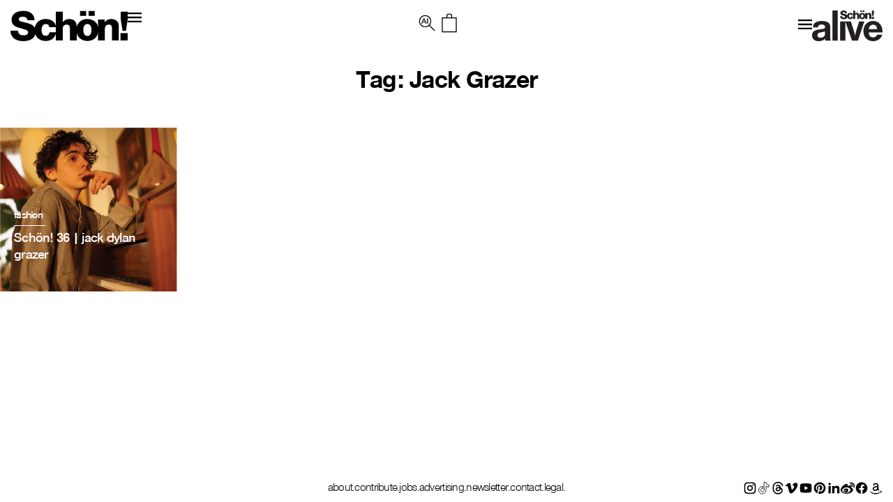

--- FILE ---
content_type: image/svg+xml
request_url: https://schonmagazine.com/wp-content/themes/SCHON/images/social/pinterest-fill.svg
body_size: 738
content:
<svg xmlns="http://www.w3.org/2000/svg" viewBox="0 0 24 24" fill="currentColor"><path d="M13.3717 2.09442C8.42512 1.41268 3.73383 4.48505 2.38064 9.29256C1.02745 14.1001 3.42711 19.1692 8.00271 21.1689C7.94264 20.4008 7.99735 19.628 8.16502 18.8761C8.34964 18.0374 9.46121 13.4132 9.46121 13.4132C9.23971 12.9173 9.12893 12.379 9.13659 11.8359C9.13659 10.3509 9.99353 9.24295 11.0597 9.24295C11.4472 9.23718 11.8181 9.40028 12.0758 9.68981C12.3335 9.97934 12.4526 10.3667 12.402 10.751C12.402 11.6512 11.8236 13.0131 11.5228 14.2903C11.4014 14.7656 11.5131 15.2703 11.8237 15.65C12.1343 16.0296 12.6069 16.2389 13.0967 16.2139C14.9944 16.2139 16.2675 13.7825 16.2675 10.9126C16.2675 8.71205 14.8098 7.0655 12.1243 7.0655C10.826 7.01531 9.56388 7.4996 8.63223 8.40543C7.70057 9.31126 7.18084 10.5595 7.19423 11.859C7.16563 12.5722 7.39566 13.2717 7.84194 13.8287C8.01361 13.9564 8.07985 14.1825 8.00425 14.3827C7.9581 14.5673 7.84194 15.0059 7.79578 15.1675C7.77632 15.278 7.70559 15.3728 7.60516 15.4228C7.50473 15.4729 7.38651 15.4724 7.28654 15.4214C5.9019 14.8674 5.24957 13.3439 5.24957 11.6051C5.24957 8.75822 7.63424 5.3497 12.4036 5.3497C16.1998 5.3497 18.723 8.1273 18.723 11.0972C18.723 15.0059 16.5468 17.9451 13.3298 17.9451C12.3526 17.9761 11.4273 17.5061 10.8759 16.6986C10.8759 16.6986 10.2974 19.0146 10.1835 19.4531C9.95101 20.2099 9.60779 20.9281 9.16505 21.5844C10.0877 21.8643 11.0471 22.0044 12.0113 22C14.6636 22.0017 17.2078 20.9484 19.0829 19.072C20.958 17.1957 22.0099 14.6504 22.0069 11.9975C22.004 7.00306 18.3183 2.77616 13.3717 2.09442Z"></path></svg>

--- FILE ---
content_type: application/javascript
request_url: https://schonmagazine.com/wp-content/plugins/add-search-to-menu/public/js/ivory-ajax-search.min.js?ver=5.5.12
body_size: 10546
content:
window.IVS_AJAX_JS_LOAD=function(){"use strict";jQuery(document).ready(function(e){var t,s=null,i="",a=-1,r=e(document.activeElement).closest("form");function l(s,r){r||(r=1);var l=e(s),o=l.val()||"",n=l.parents(".is-ajax-search"),c=n.attr("data-min-no-for-search")||"",h=n.attr("data-result-box-max-height")||"400",d=e(n).attr("data-form-id");if(e(".is-form-id-"+d+" .is-search-input").val(o),""===i||i!==o.trim()||a!==d)i=o.trim(),a=d;else if(1===r){e("#is-ajax-search-result-"+d).show();return}if(1===r&&n.addClass("processing"),o.length>=c){if(1===r){if(e("#is-ajax-search-result-"+d+", #is-ajax-search-details-"+d).hide(),n.hasClass("is-form-style-1")){var u=n.find(".is-search-submit").outerWidth()+5;n.find(".is-loader-image").css("right",u+"px")}n.find(".is-loader-image").show()}var p={action:"is_ajax_load_posts",page:r,security:IvoryAjaxVars.ajax_nonce},f=n.serialize()+"&"+e.param(p);0===n.find('input[name="id"]').length&&(f+="&id="+d),t&&4!==t.readystate&&t.abort(),t=e.ajax({url:IvoryAjaxVars.ajaxurl,data:f,type:"POST",success:function(t){if("undefined"!=typeof IvorySearchVars&&void 0!==IvorySearchVars.is_analytics_enabled){var s=e(t).find(".is-ajax-search-no-result").length?"Nothing Found":"Results Found";ivory_search_analytics(d,o,s)}if(n.find(".is-loader-image").hide(),n.removeClass("processing"),1===r){var i=n.offset(),a=n.innerHeight(),l=n.outerWidth();l=l<500?500:l,0===e("#is-ajax-search-result-"+d).length&&e("body").append('<div id="is-ajax-search-result-'+d+'" class="is-ajax-search-result"></div>'),e("#is-ajax-search-result-"+d).css({width:l-10+"px"});var c=e("#is-ajax-search-result-"+d).outerWidth(),u=e(window).width(),p=0;if(i.left+c>u&&(p=i.left+c-u),e("#is-ajax-search-result-"+d).css({top:i.top+a+"px",left:i.left-p+"px",width:l-10+"px"}),e("#is-ajax-search-result-"+d).show().html(t),0!==e("#is-ajax-search-details-"+d).length&&e("body > #is-ajax-search-details-"+d).remove(),0!==e("#is-ajax-search-result-"+d+" .is-ajax-search-details").length){e("body").append('<div id="is-ajax-search-details-'+d+'" class="is-ajax-search-details">'+e("#is-ajax-search-result-"+d+" .is-ajax-search-details").html()+"</div>"),e("#is-ajax-search-result-"+d+" .is-ajax-search-details").remove();var f=e("#is-ajax-search-details-"+d).outerWidth(),v=i.left+c;if(i.left+c+f>u+30){var x=i.left-(p+f);x>-30&&(v=x)}e("#is-ajax-search-details-"+d).css({top:i.top+a+"px",left:v+"px"})}}else e("#is-ajax-search-result-"+d+" .is-show-more-results").remove(),e("#is-ajax-search-result-"+d+" .is-ajax-search-posts").append(t),0!==e("#is-ajax-search-result-"+d+" .is-ajax-search-posts .is-show-more-results").length&&(e("#is-ajax-search-result-"+d).append(e("#is-ajax-search-result-"+d+" .is-ajax-search-posts .is-show-more-results")[0].outerHTML),e("#is-ajax-search-result-"+d+" .is-ajax-search-posts .is-show-more-results").remove()),e("#is-ajax-search-details-"+d+" .is-ajax-search-posts-details").append(e("#is-ajax-search-result-"+d+" .is-ajax-search-items .is-ajax-search-posts-details").html()),e("#is-ajax-search-result-"+d+" .is-ajax-search-items .is-ajax-search-details").remove();var g=o.trim().split(" ");if(0!=g.length&&e.isFunction(e.fn.is_highlight)){var m,b,y,$=[".is-ajax-search-result"],E=jQuery.support.opacity?"mark":"span";for(y in $)if(0!=(m=e($[y])).length){for(b in g)m.is_highlight(g[b],E,"is-highlight term-"+b),m.find("*").is_highlight(g[b],E,"is-highlight term-"+b);break}}e("#is-ajax-search-result-"+d+" .is-ajax-search-items, #is-ajax-search-details-"+d+" .is-ajax-search-items").css("max-height",h+"px"),e(".is-ajax-search-items").each(function(e,t){new SimpleBar(t)}),e(".is-ajax-search-result .is-ajax-search-post a").on("click",function(t){e("#is-popup-wrapper, .is-ajax-search-result, .is-ajax-search-details").fadeOut("slow")}),e(".is-ajax-woocommerce-actions .qty").on("change",function(){e(this).parent().next().find(".add_to_cart_button").attr("data-quantity",e(this).val())})},error:function(e,t,s){console.log(e.statusText),"abort"!==e.statusText&&console.log("AJAX request aborted")}})}else e("#is-ajax-search-result-"+d).hide(),n.removeClass("processing")}e("body").on("mouseover",".is-ajax-search-tags > div, .is-ajax-search-categories > div, .is-ajax-search-post.is-product",function(t){var s=e(window).outerWidth();if(parseInt(s)>=910){var i=e(this).attr("data-id")||"",a=e(t.target).closest(".is-ajax-search-result").attr("id").split(/[-]+/).pop(),r=e("#is-ajax-search-result-"+a).offset(),l=e(".is-form-id-"+a).attr("data-result-box-max-height")||"400";e("#is-ajax-search-details-"+a).css({top:r.top+"px"}),e("#is-ajax-search-details-"+a+" .is-ajax-search-items").css("height",l+"px"),e("#is-ajax-search-details-"+a+" .is-ajax-search-items > div").css("min-height",l+"px"),e(this).parents("div").hasClass("is-ajax-search-tags")&&e("#is-ajax-search-details-"+a+" .is-ajax-search-tags-details").length&&e("#is-ajax-search-details-"+a+' .is-ajax-search-tags-details > div[data-id="'+i+'"]').length?(e("#is-ajax-search-details-"+a+" .is-ajax-search-tags-details, #is-ajax-search-details-"+a).show(),e("#is-ajax-search-details-"+a+" .is-ajax-search-categories-details, #is-ajax-search-details-"+a+" .is-ajax-search-posts-details").hide(),e("#is-ajax-search-details-"+a+" .is-ajax-search-tags-details").find(" > div ").hide(),e("#is-ajax-search-details-"+a+" .is-ajax-search-tags-details").find(' > div[data-id="'+i+'"] ').show()):e(this).parents("div").hasClass("is-ajax-search-categories")&&e("#is-ajax-search-details-"+a+" .is-ajax-search-categories-details").length&&e("#is-ajax-search-details-"+a+' .is-ajax-search-categories-details > div[data-id="'+i+'"]').length?(e("#is-ajax-search-details-"+a+" .is-ajax-search-categories-details, #is-ajax-search-details-"+a).show(),e("#is-ajax-search-details-"+a+" .is-ajax-search-tags-details, #is-ajax-search-details-"+a+" .is-ajax-search-posts-details").hide(),e("#is-ajax-search-details-"+a+" .is-ajax-search-categories-details").find("> div ").hide(),e("#is-ajax-search-details-"+a+" .is-ajax-search-categories-details").find('> div[data-id="'+i+'"] ').show()):e(this).parents("div").hasClass("is-ajax-search-posts")&&(e("#is-ajax-search-details-"+a+" .is-ajax-search-tags-details, #is-ajax-search-details-"+a+" .is-ajax-search-categories-details").hide(),e("#is-ajax-search-details-"+a+" .is-ajax-search-posts-details").find("> div ").hide(),e("#is-ajax-search-details-"+a+" .is-ajax-search-posts-details, #is-ajax-search-details-"+a).show(),e("#is-ajax-search-details-"+a+" .is-ajax-search-posts-details").find('> div[data-id="'+i+'"] ').show())}}),e(".is-ajax-search .is-search-input").on("focusin, click",function(t){if(r=e(this).closest("form"),""!==e(this).val()&&0===e(t.target).closest("form.processing").length){var s=e(t.target).closest(".is-ajax-search").attr("data-form-id"),i=e(t.target).closest(".is-ajax-search").outerWidth();i=i<500?500:i,e("#is-ajax-search-result-"+s).css({width:i-10+"px"});var a=e(t.target).closest(".is-ajax-search").offset(),l=e(t.target).closest(".is-ajax-search").innerHeight(),o=e("#is-ajax-search-result-"+s).outerWidth(),n=e(window).width(),c=0;if(a.left+o>n&&(c=a.left+o-n),e("#is-ajax-search-result-"+s).css({top:a.top+l+"px",left:a.left-c+"px"}),e(".is-ajax-search-result, .is-ajax-search-details").hide(),e("#is-ajax-search-result-"+s).show(),0!==e("#is-ajax-search-details-"+s).length){var h=e("#is-ajax-search-details-"+s).outerWidth(),d=a.left+o;if(a.left+o+h>n+30){var u=a.left-(c+h);u>-30&&(d=u)}e("#is-ajax-search-details-"+s).css({top:a.top+l+"px",left:d+"px"})}}}),e("body").on("mousedown",function(t){0===t.button&&"s"!==e(t.target).attr("name")&&0===e(t.target).closest(".is-ajax-search-result").length&&0===e(t.target).closest(".is-ajax-search-details").length&&(e(".is-ajax-search-result, .is-ajax-search-details").hide(),r=!1)}),e(".is-disable-submit .is-search-submit").on("click",function(t){return e(this).parent().find(".is-search-input").trigger("keyup"),t.stopPropagation(),t.preventDefault(),!1}),e(document).on("click",".is-show-more-results",function(t){var s=e(t.target).closest(".is-ajax-search-result").attr("id").split(/[-]+/).pop();if(e(this).hasClass("redirect-tosr")){e(".is-form-id-"+s).submit();return}e(this).find(".is-show-more-results-text").hide(),e(this).find(".is-load-more-image").show();var i=e(".is-form-id-"+s+" .is-search-input"),a=e(this).attr("data-page")||"";l(i,a)}),e(window).on("resize scroll",function(){if(e(r).hasClass("is-ajax-search")&&""!==e(r).find(".is-search-input").val()){var t=e(r).attr("data-form-id");if(0!==e("#is-ajax-search-result-"+t).length){var s=e(r).offset(),i=e(r).innerHeight(),a=e("#is-ajax-search-result-"+t).outerWidth(),l=e(window).width(),o=0;if(s.left+a>l&&(o=s.left+a-l),e("#is-ajax-search-result-"+t).css({top:s.top+i+"px",left:s.left-o+"px"}),e("#is-ajax-search-result-"+t).show(),0!==e("#is-ajax-search-details-"+t).length){var n=e("#is-ajax-search-details-"+t).outerWidth(),c=s.left+a;if(s.left+a+n>l+30){var h=s.left-(o+n);h>-30&&(c=h)}e("#is-ajax-search-details-"+t).css({top:s.top+i+"px",left:c+"px"})}}}}),e(".is-ajax-search .is-search-input").on("paste",function(){e(this).trigger("keyup")}),e(".is-ajax-search").each(function(t,i){e(i).find(".is-search-input").on("keyup",function(t){if(r=e(this).closest("form"),32!==t.which){var i=this;window.clearTimeout(s),s=window.setTimeout(function(){s=null,l(i)},500)}if(13===t.which)return t.stopPropagation(),t.preventDefault(),!1})}),e("form.is-ajax-search.is-disable-submit").on("submit",function(t){if(!e(".is-show-more-results.redirect-tosr").length)return t.stopPropagation(),t.preventDefault(),!1})})},IVS_AJAX_JS_LOAD();var SimpleBar=function(){"use strict";var e=function(t,s){return(e=Object.setPrototypeOf||({__proto__:[]})instanceof Array&&function(e,t){e.__proto__=t}||function(e,t){for(var s in t)Object.prototype.hasOwnProperty.call(t,s)&&(e[s]=t[s])})(t,s)};function t(e){var t=typeof e;return null!=e&&("object"==t||"function"==t)}var s="object"==typeof global&&global&&global.Object===Object&&global,i="object"==typeof self&&self&&self.Object===Object&&self,a=s||i||Function("return this")(),r=function(){return a.Date.now()},l=/\s/,o=/^\s+/,n=a.Symbol,c=Object.prototype,h=c.hasOwnProperty,d=c.toString,u=n?n.toStringTag:void 0,p=Object.prototype.toString,f=n?n.toStringTag:void 0,v=/^[-+]0x[0-9a-f]+$/i,x=/^0b[01]+$/i,g=/^0o[0-7]+$/i,m=parseInt;function b(e){if("number"==typeof e)return e;if("symbol"==typeof(s=e)||null!=(i=s)&&"object"==typeof i&&"[object Symbol]"==(null==(a=s)?void 0===a?"[object Undefined]":"[object Null]":f&&f in Object(a)?function(e){var t=h.call(e,u),s=e[u];try{e[u]=void 0;var i=!0}catch(a){}var r=d.call(e);return i&&(t?e[u]=s:delete e[u]),r}(a):(r=a,p.call(r))))return NaN;if(t(e)){var s,i,a,r,n,c="function"==typeof e.valueOf?e.valueOf():e;e=t(c)?c+"":c}if("string"!=typeof e)return 0===e?e:+e;e=(n=e)?n.slice(0,function(e){for(var t=e.length;t--&&l.test(e.charAt(t)););return t}(n)+1).replace(o,""):n;var b=x.test(e);return b||g.test(e)?m(e.slice(2),b?2:8):v.test(e)?NaN:+e}var y=Math.max,$=Math.min;function E(e,s,i){var a,l,o,n,c,h,d=0,u=!1,p=!1,f=!0;if("function"!=typeof e)throw TypeError("Expected a function");function v(t){var s=a,i=l;return a=l=void 0,d=t,n=e.apply(i,s)}function x(e){var t=e-h;return void 0===h||t>=s||t<0||p&&e-d>=o}function g(){var e,t,i=r();if(x(i))return m(i);c=setTimeout(g,(t=s-((e=i)-h),p?$(t,o-(e-d)):t))}function m(e){return c=void 0,f&&a?v(e):(a=l=void 0,n)}function E(){var e,t=r(),i=x(t);if(a=arguments,l=this,h=t,i){if(void 0===c)return d=e=h,c=setTimeout(g,s),u?v(e):n;if(p)return clearTimeout(c),c=setTimeout(g,s),v(h)}return void 0===c&&(c=setTimeout(g,s)),n}return s=b(s)||0,t(i)&&(u=!!i.leading,o=(p="maxWait"in i)?y(b(i.maxWait)||0,s):o,f="trailing"in i?!!i.trailing:f),E.cancel=function(){void 0!==c&&clearTimeout(c),d=0,a=h=l=c=void 0},E.flush=function(){return void 0===c?n:m(r())},E}var j=function(){return(j=Object.assign||function(e){for(var t,s=1,i=arguments.length;s<i;s++)for(var a in t=arguments[s])Object.prototype.hasOwnProperty.call(t,a)&&(e[a]=t[a]);return e}).apply(this,arguments)};function w(e){return e&&e.ownerDocument&&e.ownerDocument.defaultView?e.ownerDocument.defaultView:window}function S(e){return e&&e.ownerDocument?e.ownerDocument:document}var O=function(e){return Array.prototype.reduce.call(e,function(e,t){var s=t.name.match(/data-simplebar-(.+)/);if(s){var i=s[1].replace(/\W+(.)/g,function(e,t){return t.toUpperCase()});switch(t.value){case"true":case void 0:e[i]=!0;break;case"false":e[i]=!1;break;default:e[i]=t.value}}return e},{})};function A(e,t){var s;e&&(s=e.classList).add.apply(s,t.split(" "))}function k(e,t){e&&t.split(" ").forEach(function(t){e.classList.remove(t)})}function W(e){return".".concat(e.split(" ").join("."))}var M=!("undefined"==typeof window||!window.document||!window.document.createElement),N=Object.freeze({__proto__:null,addClasses:A,canUseDOM:M,classNamesToQuery:W,getElementDocument:S,getElementWindow:w,getOptions:O,removeClasses:k}),C=null,L=null;function z(){if(null===C){if("undefined"==typeof document)return C=0;var e=document.body,t=document.createElement("div");t.classList.add("simplebar-hide-scrollbar"),e.appendChild(t);var s=t.getBoundingClientRect().right;e.removeChild(t),C=s}return C}M&&window.addEventListener("resize",function(){L!==window.devicePixelRatio&&(L=window.devicePixelRatio,C=null)});var _=w,D=S,T=O,R=A,V=k,H=W,P=function(){function e(s,i){void 0===i&&(i={});var a=this;if(this.removePreventClickId=null,this.minScrollbarWidth=20,this.stopScrollDelay=175,this.isScrolling=!1,this.isMouseEntering=!1,this.isDragging=!1,this.scrollXTicking=!1,this.scrollYTicking=!1,this.wrapperEl=null,this.contentWrapperEl=null,this.contentEl=null,this.offsetEl=null,this.maskEl=null,this.placeholderEl=null,this.heightAutoObserverWrapperEl=null,this.heightAutoObserverEl=null,this.rtlHelpers=null,this.scrollbarWidth=0,this.resizeObserver=null,this.mutationObserver=null,this.elStyles=null,this.isRtl=null,this.mouseX=0,this.mouseY=0,this.onMouseMove=function(){},this.onWindowResize=function(){},this.onStopScrolling=function(){},this.onMouseEntered=function(){},this.onScroll=function(){var e=_(a.el);a.scrollXTicking||(e.requestAnimationFrame(a.scrollX),a.scrollXTicking=!0),a.scrollYTicking||(e.requestAnimationFrame(a.scrollY),a.scrollYTicking=!0),a.isScrolling||(a.isScrolling=!0,R(a.el,a.classNames.scrolling)),a.showScrollbar("x"),a.showScrollbar("y"),a.onStopScrolling()},this.scrollX=function(){a.axis.x.isOverflowing&&a.positionScrollbar("x"),a.scrollXTicking=!1},this.scrollY=function(){a.axis.y.isOverflowing&&a.positionScrollbar("y"),a.scrollYTicking=!1},this._onStopScrolling=function(){V(a.el,a.classNames.scrolling),a.options.autoHide&&(a.hideScrollbar("x"),a.hideScrollbar("y")),a.isScrolling=!1},this.onMouseEnter=function(){a.isMouseEntering||(R(a.el,a.classNames.mouseEntered),a.showScrollbar("x"),a.showScrollbar("y"),a.isMouseEntering=!0),a.onMouseEntered()},this._onMouseEntered=function(){V(a.el,a.classNames.mouseEntered),a.options.autoHide&&(a.hideScrollbar("x"),a.hideScrollbar("y")),a.isMouseEntering=!1},this._onMouseMove=function(e){a.mouseX=e.clientX,a.mouseY=e.clientY,(a.axis.x.isOverflowing||a.axis.x.forceVisible)&&a.onMouseMoveForAxis("x"),(a.axis.y.isOverflowing||a.axis.y.forceVisible)&&a.onMouseMoveForAxis("y")},this.onMouseLeave=function(){a.onMouseMove.cancel(),(a.axis.x.isOverflowing||a.axis.x.forceVisible)&&a.onMouseLeaveForAxis("x"),(a.axis.y.isOverflowing||a.axis.y.forceVisible)&&a.onMouseLeaveForAxis("y"),a.mouseX=-1,a.mouseY=-1},this._onWindowResize=function(){a.scrollbarWidth=a.getScrollbarWidth(),a.hideNativeScrollbar()},this.onPointerEvent=function(e){var t,s;a.axis.x.track.el&&a.axis.y.track.el&&a.axis.x.scrollbar.el&&a.axis.y.scrollbar.el&&(a.axis.x.track.rect=a.axis.x.track.el.getBoundingClientRect(),a.axis.y.track.rect=a.axis.y.track.el.getBoundingClientRect(),(a.axis.x.isOverflowing||a.axis.x.forceVisible)&&(t=a.isWithinBounds(a.axis.x.track.rect)),(a.axis.y.isOverflowing||a.axis.y.forceVisible)&&(s=a.isWithinBounds(a.axis.y.track.rect)),(t||s)&&(e.stopPropagation(),"pointerdown"===e.type&&"touch"!==e.pointerType&&(t&&(a.axis.x.scrollbar.rect=a.axis.x.scrollbar.el.getBoundingClientRect(),a.isWithinBounds(a.axis.x.scrollbar.rect)?a.onDragStart(e,"x"):a.onTrackClick(e,"x")),s&&(a.axis.y.scrollbar.rect=a.axis.y.scrollbar.el.getBoundingClientRect(),a.isWithinBounds(a.axis.y.scrollbar.rect)?a.onDragStart(e,"y"):a.onTrackClick(e,"y")))))},this.drag=function(t){var s,i,r,l,o,n,c,h,d,u,p;if(a.draggedAxis&&a.contentWrapperEl){var f=a.axis[a.draggedAxis].track,v=null!==(i=null===(s=f.rect)||void 0===s?void 0:s[a.axis[a.draggedAxis].sizeAttr])&&void 0!==i?i:0,x=a.axis[a.draggedAxis].scrollbar,g=null!==(l=null===(r=a.contentWrapperEl)||void 0===r?void 0:r[a.axis[a.draggedAxis].scrollSizeAttr])&&void 0!==l?l:0,m=parseInt(null!==(n=null===(o=a.elStyles)||void 0===o?void 0:o[a.axis[a.draggedAxis].sizeAttr])&&void 0!==n?n:"0px",10);t.preventDefault(),t.stopPropagation();var b=("y"===a.draggedAxis?t.pageY:t.pageX)-(null!==(h=null===(c=f.rect)||void 0===c?void 0:c[a.axis[a.draggedAxis].offsetAttr])&&void 0!==h?h:0)-a.axis[a.draggedAxis].dragOffset,y=(b="x"===a.draggedAxis&&a.isRtl?(null!==(u=null===(d=f.rect)||void 0===d?void 0:d[a.axis[a.draggedAxis].sizeAttr])&&void 0!==u?u:0)-x.size-b:b)/(v-x.size)*(g-m);"x"===a.draggedAxis&&a.isRtl&&(y=(null===(p=e.getRtlHelpers())||void 0===p?void 0:p.isScrollingToNegative)?-y:y),a.contentWrapperEl[a.axis[a.draggedAxis].scrollOffsetAttr]=y}},this.onEndDrag=function(e){a.isDragging=!1;var t=D(a.el),s=_(a.el);e.preventDefault(),e.stopPropagation(),V(a.el,a.classNames.dragging),a.onStopScrolling(),t.removeEventListener("mousemove",a.drag,!0),t.removeEventListener("mouseup",a.onEndDrag,!0),a.removePreventClickId=s.setTimeout(function(){t.removeEventListener("click",a.preventClick,!0),t.removeEventListener("dblclick",a.preventClick,!0),a.removePreventClickId=null})},this.preventClick=function(e){e.preventDefault(),e.stopPropagation()},this.el=s,this.options=j(j({},e.defaultOptions),i),this.classNames=j(j({},e.defaultOptions.classNames),i.classNames),this.axis={x:{scrollOffsetAttr:"scrollLeft",sizeAttr:"width",scrollSizeAttr:"scrollWidth",offsetSizeAttr:"offsetWidth",offsetAttr:"left",overflowAttr:"overflowX",dragOffset:0,isOverflowing:!0,forceVisible:!1,track:{size:null,el:null,rect:null,isVisible:!1},scrollbar:{size:null,el:null,rect:null,isVisible:!1}},y:{scrollOffsetAttr:"scrollTop",sizeAttr:"height",scrollSizeAttr:"scrollHeight",offsetSizeAttr:"offsetHeight",offsetAttr:"top",overflowAttr:"overflowY",dragOffset:0,isOverflowing:!0,forceVisible:!1,track:{size:null,el:null,rect:null,isVisible:!1},scrollbar:{size:null,el:null,rect:null,isVisible:!1}}},"object"!=typeof this.el||!this.el.nodeName)throw Error("Argument passed to SimpleBar must be an HTML element instead of ".concat(this.el));this.onMouseMove=function(e,s,i){var a=!0,r=!0;if("function"!=typeof e)throw TypeError("Expected a function");return t(i)&&(a="leading"in i?!!i.leading:a,r="trailing"in i?!!i.trailing:r),E(e,s,{leading:a,maxWait:s,trailing:r})}(this._onMouseMove,64),this.onWindowResize=E(this._onWindowResize,64,{leading:!0}),this.onStopScrolling=E(this._onStopScrolling,this.stopScrollDelay),this.onMouseEntered=E(this._onMouseEntered,this.stopScrollDelay),this.init()}return e.getRtlHelpers=function(){if(e.rtlHelpers)return e.rtlHelpers;var t=document.createElement("div");t.innerHTML='<div class="simplebar-dummy-scrollbar-size"><div></div></div>';var s=t.firstElementChild,i=null==s?void 0:s.firstElementChild;if(!i)return null;document.body.appendChild(s),s.scrollLeft=0;var a=e.getOffset(s),r=e.getOffset(i);s.scrollLeft=-999;var l=e.getOffset(i);return document.body.removeChild(s),e.rtlHelpers={isScrollOriginAtZero:a.left!==r.left,isScrollingToNegative:r.left!==l.left},e.rtlHelpers},e.prototype.getScrollbarWidth=function(){try{return this.contentWrapperEl&&"none"===getComputedStyle(this.contentWrapperEl,"::-webkit-scrollbar").display||"scrollbarWidth"in document.documentElement.style||"-ms-overflow-style"in document.documentElement.style?0:z()}catch(e){return z()}},e.getOffset=function(e){var t=e.getBoundingClientRect(),s=D(e),i=_(e);return{top:t.top+(i.pageYOffset||s.documentElement.scrollTop),left:t.left+(i.pageXOffset||s.documentElement.scrollLeft)}},e.prototype.init=function(){M&&(this.initDOM(),this.rtlHelpers=e.getRtlHelpers(),this.scrollbarWidth=this.getScrollbarWidth(),this.recalculate(),this.initListeners())},e.prototype.initDOM=function(){var e,t;this.wrapperEl=this.el.querySelector(H(this.classNames.wrapper)),this.contentWrapperEl=this.options.scrollableNode||this.el.querySelector(H(this.classNames.contentWrapper)),this.contentEl=this.options.contentNode||this.el.querySelector(H(this.classNames.contentEl)),this.offsetEl=this.el.querySelector(H(this.classNames.offset)),this.maskEl=this.el.querySelector(H(this.classNames.mask)),this.placeholderEl=this.findChild(this.wrapperEl,H(this.classNames.placeholder)),this.heightAutoObserverWrapperEl=this.el.querySelector(H(this.classNames.heightAutoObserverWrapperEl)),this.heightAutoObserverEl=this.el.querySelector(H(this.classNames.heightAutoObserverEl)),this.axis.x.track.el=this.findChild(this.el,"".concat(H(this.classNames.track)).concat(H(this.classNames.horizontal))),this.axis.y.track.el=this.findChild(this.el,"".concat(H(this.classNames.track)).concat(H(this.classNames.vertical))),this.axis.x.scrollbar.el=(null===(e=this.axis.x.track.el)||void 0===e?void 0:e.querySelector(H(this.classNames.scrollbar)))||null,this.axis.y.scrollbar.el=(null===(t=this.axis.y.track.el)||void 0===t?void 0:t.querySelector(H(this.classNames.scrollbar)))||null,this.options.autoHide||(R(this.axis.x.scrollbar.el,this.classNames.visible),R(this.axis.y.scrollbar.el,this.classNames.visible))},e.prototype.initListeners=function(){var e,t=this,s=_(this.el);if(this.el.addEventListener("mouseenter",this.onMouseEnter),this.el.addEventListener("pointerdown",this.onPointerEvent,!0),this.el.addEventListener("mousemove",this.onMouseMove),this.el.addEventListener("mouseleave",this.onMouseLeave),null===(e=this.contentWrapperEl)||void 0===e||e.addEventListener("scroll",this.onScroll),s.addEventListener("resize",this.onWindowResize),this.contentEl){if(window.ResizeObserver){var i=!1,a=s.ResizeObserver||ResizeObserver;this.resizeObserver=new a(function(){i&&s.requestAnimationFrame(function(){t.recalculate()})}),this.resizeObserver.observe(this.el),this.resizeObserver.observe(this.contentEl),s.requestAnimationFrame(function(){i=!0})}this.mutationObserver=new s.MutationObserver(function(){s.requestAnimationFrame(function(){t.recalculate()})}),this.mutationObserver.observe(this.contentEl,{childList:!0,subtree:!0,characterData:!0})}},e.prototype.recalculate=function(){if(this.heightAutoObserverEl&&this.contentEl&&this.contentWrapperEl&&this.wrapperEl&&this.placeholderEl){var e=_(this.el);this.elStyles=e.getComputedStyle(this.el),this.isRtl="rtl"===this.elStyles.direction;var t=this.contentEl.offsetWidth,s=this.heightAutoObserverEl.offsetHeight<=1,i=this.heightAutoObserverEl.offsetWidth<=1||t>0,a=this.contentWrapperEl.offsetWidth,r=this.elStyles.overflowX,l=this.elStyles.overflowY;this.contentEl.style.padding="".concat(this.elStyles.paddingTop," ").concat(this.elStyles.paddingRight," ").concat(this.elStyles.paddingBottom," ").concat(this.elStyles.paddingLeft),this.wrapperEl.style.margin="-".concat(this.elStyles.paddingTop," -").concat(this.elStyles.paddingRight," -").concat(this.elStyles.paddingBottom," -").concat(this.elStyles.paddingLeft);var o=this.contentEl.scrollHeight,n=this.contentEl.scrollWidth;this.contentWrapperEl.style.height=s?"auto":"100%",this.placeholderEl.style.width=i?"".concat(t||n,"px"):"auto",this.placeholderEl.style.height="".concat(o,"px");var c=this.contentWrapperEl.offsetHeight;this.axis.x.isOverflowing=0!==t&&n>t,this.axis.y.isOverflowing=o>c,this.axis.x.isOverflowing="hidden"!==r&&this.axis.x.isOverflowing,this.axis.y.isOverflowing="hidden"!==l&&this.axis.y.isOverflowing,this.axis.x.forceVisible="x"===this.options.forceVisible||!0===this.options.forceVisible,this.axis.y.forceVisible="y"===this.options.forceVisible||!0===this.options.forceVisible,this.hideNativeScrollbar();var h=this.axis.x.isOverflowing?this.scrollbarWidth:0,d=this.axis.y.isOverflowing?this.scrollbarWidth:0;this.axis.x.isOverflowing=this.axis.x.isOverflowing&&n>a-d,this.axis.y.isOverflowing=this.axis.y.isOverflowing&&o>c-h,this.axis.x.scrollbar.size=this.getScrollbarSize("x"),this.axis.y.scrollbar.size=this.getScrollbarSize("y"),this.axis.x.scrollbar.el&&(this.axis.x.scrollbar.el.style.width="".concat(this.axis.x.scrollbar.size,"px")),this.axis.y.scrollbar.el&&(this.axis.y.scrollbar.el.style.height="".concat(this.axis.y.scrollbar.size,"px")),this.positionScrollbar("x"),this.positionScrollbar("y"),this.toggleTrackVisibility("x"),this.toggleTrackVisibility("y")}},e.prototype.getScrollbarSize=function(e){if(void 0===e&&(e="y"),!this.axis[e].isOverflowing||!this.contentEl)return 0;var t,s,i,a=this.contentEl[this.axis[e].scrollSizeAttr],r=null!==(s=null===(t=this.axis[e].track.el)||void 0===t?void 0:t[this.axis[e].offsetSizeAttr])&&void 0!==s?s:0;return i=Math.max(~~(r/a*r),this.options.scrollbarMinSize),this.options.scrollbarMaxSize&&(i=Math.min(i,this.options.scrollbarMaxSize)),i},e.prototype.positionScrollbar=function(t){void 0===t&&(t="y");var s,i,a,r=this.axis[t].scrollbar;if(this.axis[t].isOverflowing&&this.contentWrapperEl&&r.el&&this.elStyles){var l=this.contentWrapperEl[this.axis[t].scrollSizeAttr],o=(null===(s=this.axis[t].track.el)||void 0===s?void 0:s[this.axis[t].offsetSizeAttr])||0,n=parseInt(this.elStyles[this.axis[t].sizeAttr],10),c=this.contentWrapperEl[this.axis[t].scrollOffsetAttr];c="x"===t&&this.isRtl&&(null===(i=e.getRtlHelpers())||void 0===i?void 0:i.isScrollOriginAtZero)?-c:c,"x"===t&&this.isRtl&&(c=(null===(a=e.getRtlHelpers())||void 0===a?void 0:a.isScrollingToNegative)?c:-c);var h=c/(l-n),d=~~((o-r.size)*h);d="x"===t&&this.isRtl?-d+(o-r.size):d,r.el.style.transform="x"===t?"translate3d(".concat(d,"px, 0, 0)"):"translate3d(0, ".concat(d,"px, 0)")}},e.prototype.toggleTrackVisibility=function(e){void 0===e&&(e="y");var t=this.axis[e].track.el,s=this.axis[e].scrollbar.el;t&&s&&this.contentWrapperEl&&(this.axis[e].isOverflowing||this.axis[e].forceVisible?(t.style.visibility="visible",this.contentWrapperEl.style[this.axis[e].overflowAttr]="scroll",this.el.classList.add("".concat(this.classNames.scrollable,"-").concat(e))):(t.style.visibility="hidden",this.contentWrapperEl.style[this.axis[e].overflowAttr]="hidden",this.el.classList.remove("".concat(this.classNames.scrollable,"-").concat(e))),this.axis[e].isOverflowing?s.style.display="block":s.style.display="none")},e.prototype.showScrollbar=function(e){void 0===e&&(e="y"),this.axis[e].isOverflowing&&!this.axis[e].scrollbar.isVisible&&(R(this.axis[e].scrollbar.el,this.classNames.visible),this.axis[e].scrollbar.isVisible=!0)},e.prototype.hideScrollbar=function(e){void 0===e&&(e="y"),this.isDragging||this.axis[e].isOverflowing&&this.axis[e].scrollbar.isVisible&&(V(this.axis[e].scrollbar.el,this.classNames.visible),this.axis[e].scrollbar.isVisible=!1)},e.prototype.hideNativeScrollbar=function(){this.offsetEl&&(this.offsetEl.style[this.isRtl?"left":"right"]=this.axis.y.isOverflowing||this.axis.y.forceVisible?"-".concat(this.scrollbarWidth,"px"):"0px",this.offsetEl.style.bottom=this.axis.x.isOverflowing||this.axis.x.forceVisible?"-".concat(this.scrollbarWidth,"px"):"0px")},e.prototype.onMouseMoveForAxis=function(e){void 0===e&&(e="y");var t=this.axis[e];t.track.el&&t.scrollbar.el&&(t.track.rect=t.track.el.getBoundingClientRect(),t.scrollbar.rect=t.scrollbar.el.getBoundingClientRect(),this.isWithinBounds(t.track.rect)?(this.showScrollbar(e),R(t.track.el,this.classNames.hover),this.isWithinBounds(t.scrollbar.rect)?R(t.scrollbar.el,this.classNames.hover):V(t.scrollbar.el,this.classNames.hover)):(V(t.track.el,this.classNames.hover),this.options.autoHide&&this.hideScrollbar(e)))},e.prototype.onMouseLeaveForAxis=function(e){void 0===e&&(e="y"),V(this.axis[e].track.el,this.classNames.hover),V(this.axis[e].scrollbar.el,this.classNames.hover),this.options.autoHide&&this.hideScrollbar(e)},e.prototype.onDragStart=function(e,t){void 0===t&&(t="y"),this.isDragging=!0;var s,i=D(this.el),a=_(this.el),r=this.axis[t].scrollbar,l="y"===t?e.pageY:e.pageX;this.axis[t].dragOffset=l-((null===(s=r.rect)||void 0===s?void 0:s[this.axis[t].offsetAttr])||0),this.draggedAxis=t,R(this.el,this.classNames.dragging),i.addEventListener("mousemove",this.drag,!0),i.addEventListener("mouseup",this.onEndDrag,!0),null===this.removePreventClickId?(i.addEventListener("click",this.preventClick,!0),i.addEventListener("dblclick",this.preventClick,!0)):(a.clearTimeout(this.removePreventClickId),this.removePreventClickId=null)},e.prototype.onTrackClick=function(e,t){var s,i,a,r,l=this;void 0===t&&(t="y");var o=this.axis[t];if(this.options.clickOnTrack&&o.scrollbar.el&&this.contentWrapperEl){e.preventDefault();var n=_(this.el);this.axis[t].scrollbar.rect=o.scrollbar.el.getBoundingClientRect();var c=null!==(i=null===(s=this.axis[t].scrollbar.rect)||void 0===s?void 0:s[this.axis[t].offsetAttr])&&void 0!==i?i:0,h=parseInt(null!==(r=null===(a=this.elStyles)||void 0===a?void 0:a[this.axis[t].sizeAttr])&&void 0!==r?r:"0px",10),d=this.contentWrapperEl[this.axis[t].scrollOffsetAttr],u=("y"===t?this.mouseY-c:this.mouseX-c)<0?-1:1,p=-1===u?d-h:d+h,f=function(){l.contentWrapperEl&&(-1===u?d>p&&(d-=40,l.contentWrapperEl[l.axis[t].scrollOffsetAttr]=d,n.requestAnimationFrame(f)):d<p&&(d+=40,l.contentWrapperEl[l.axis[t].scrollOffsetAttr]=d,n.requestAnimationFrame(f)))};f()}},e.prototype.getContentElement=function(){return this.contentEl},e.prototype.getScrollElement=function(){return this.contentWrapperEl},e.prototype.removeListeners=function(){var e=_(this.el);this.el.removeEventListener("mouseenter",this.onMouseEnter),this.el.removeEventListener("pointerdown",this.onPointerEvent,!0),this.el.removeEventListener("mousemove",this.onMouseMove),this.el.removeEventListener("mouseleave",this.onMouseLeave),this.contentWrapperEl&&this.contentWrapperEl.removeEventListener("scroll",this.onScroll),e.removeEventListener("resize",this.onWindowResize),this.mutationObserver&&this.mutationObserver.disconnect(),this.resizeObserver&&this.resizeObserver.disconnect(),this.onMouseMove.cancel(),this.onWindowResize.cancel(),this.onStopScrolling.cancel(),this.onMouseEntered.cancel()},e.prototype.unMount=function(){this.removeListeners()},e.prototype.isWithinBounds=function(e){return this.mouseX>=e.left&&this.mouseX<=e.left+e.width&&this.mouseY>=e.top&&this.mouseY<=e.top+e.height},e.prototype.findChild=function(e,t){var s=e.matches||e.webkitMatchesSelector||e.mozMatchesSelector||e.msMatchesSelector;return Array.prototype.filter.call(e.children,function(e){return s.call(e,t)})[0]},e.rtlHelpers=null,e.defaultOptions={forceVisible:!1,clickOnTrack:!0,scrollbarMinSize:25,scrollbarMaxSize:0,ariaLabel:"scrollable content",tabIndex:0,classNames:{contentEl:"simplebar-content",contentWrapper:"simplebar-content-wrapper",offset:"simplebar-offset",mask:"simplebar-mask",wrapper:"simplebar-wrapper",placeholder:"simplebar-placeholder",scrollbar:"simplebar-scrollbar",track:"simplebar-track",heightAutoObserverWrapperEl:"simplebar-height-auto-observer-wrapper",heightAutoObserverEl:"simplebar-height-auto-observer",visible:"simplebar-visible",horizontal:"simplebar-horizontal",vertical:"simplebar-vertical",hover:"simplebar-hover",dragging:"simplebar-dragging",scrolling:"simplebar-scrolling",scrollable:"simplebar-scrollable",mouseEntered:"simplebar-mouse-entered"},scrollableNode:null,contentNode:null,autoHide:!0},e.getOptions=T,e.helpers=N,e}(),q=P.helpers,B=q.getOptions,X=q.addClasses,Y=q.canUseDOM,F=function(t){function s(){for(var e=[],i=0;i<arguments.length;i++)e[i]=arguments[i];var a=t.apply(this,e)||this;return s.instances.set(e[0],a),a}return function(t,s){if("function"!=typeof s&&null!==s)throw TypeError("Class extends value "+String(s)+" is not a constructor or null");function i(){this.constructor=t}e(t,s),t.prototype=null===s?Object.create(s):(i.prototype=s.prototype,new i)}(s,t),s.initDOMLoadedElements=function(){document.removeEventListener("DOMContentLoaded",this.initDOMLoadedElements),window.removeEventListener("load",this.initDOMLoadedElements),Array.prototype.forEach.call(document.querySelectorAll("[data-simplebar]"),function(e){"init"===e.getAttribute("data-simplebar")||s.instances.has(e)||new s(e,B(e.attributes))})},s.removeObserver=function(){var e;null===(e=s.globalObserver)||void 0===e||e.disconnect()},s.prototype.initDOM=function(){var e,t,s,i=this;if(!Array.prototype.filter.call(this.el.children,function(e){return e.classList.contains(i.classNames.wrapper)}).length){for(this.wrapperEl=document.createElement("div"),this.contentWrapperEl=document.createElement("div"),this.offsetEl=document.createElement("div"),this.maskEl=document.createElement("div"),this.contentEl=document.createElement("div"),this.placeholderEl=document.createElement("div"),this.heightAutoObserverWrapperEl=document.createElement("div"),this.heightAutoObserverEl=document.createElement("div"),X(this.wrapperEl,this.classNames.wrapper),X(this.contentWrapperEl,this.classNames.contentWrapper),X(this.offsetEl,this.classNames.offset),X(this.maskEl,this.classNames.mask),X(this.contentEl,this.classNames.contentEl),X(this.placeholderEl,this.classNames.placeholder),X(this.heightAutoObserverWrapperEl,this.classNames.heightAutoObserverWrapperEl),X(this.heightAutoObserverEl,this.classNames.heightAutoObserverEl);this.el.firstChild;)this.contentEl.appendChild(this.el.firstChild);this.contentWrapperEl.appendChild(this.contentEl),this.offsetEl.appendChild(this.contentWrapperEl),this.maskEl.appendChild(this.offsetEl),this.heightAutoObserverWrapperEl.appendChild(this.heightAutoObserverEl),this.wrapperEl.appendChild(this.heightAutoObserverWrapperEl),this.wrapperEl.appendChild(this.maskEl),this.wrapperEl.appendChild(this.placeholderEl),this.el.appendChild(this.wrapperEl),null===(e=this.contentWrapperEl)||void 0===e||e.setAttribute("tabindex",this.options.tabIndex.toString()),null===(t=this.contentWrapperEl)||void 0===t||t.setAttribute("role","region"),null===(s=this.contentWrapperEl)||void 0===s||s.setAttribute("aria-label",this.options.ariaLabel)}if(!this.axis.x.track.el||!this.axis.y.track.el){var a=document.createElement("div"),r=document.createElement("div");X(a,this.classNames.track),X(r,this.classNames.scrollbar),a.appendChild(r),this.axis.x.track.el=a.cloneNode(!0),X(this.axis.x.track.el,this.classNames.horizontal),this.axis.y.track.el=a.cloneNode(!0),X(this.axis.y.track.el,this.classNames.vertical),this.el.appendChild(this.axis.x.track.el),this.el.appendChild(this.axis.y.track.el)}P.prototype.initDOM.call(this),this.el.setAttribute("data-simplebar","init")},s.prototype.unMount=function(){P.prototype.unMount.call(this),s.instances.delete(this.el)},s.initHtmlApi=function(){this.initDOMLoadedElements=this.initDOMLoadedElements.bind(this),"undefined"!=typeof MutationObserver&&(this.globalObserver=new MutationObserver(s.handleMutations),this.globalObserver.observe(document,{childList:!0,subtree:!0})),"complete"!==document.readyState&&("loading"===document.readyState||document.documentElement.doScroll)?(document.addEventListener("DOMContentLoaded",this.initDOMLoadedElements),window.addEventListener("load",this.initDOMLoadedElements)):window.setTimeout(this.initDOMLoadedElements)},s.handleMutations=function(e){e.forEach(function(e){e.addedNodes.forEach(function(e){1===e.nodeType&&(e.hasAttribute("data-simplebar")?!s.instances.has(e)&&document.documentElement.contains(e)&&new s(e,B(e.attributes)):e.querySelectorAll("[data-simplebar]").forEach(function(e){"init"!==e.getAttribute("data-simplebar")&&!s.instances.has(e)&&document.documentElement.contains(e)&&new s(e,B(e.attributes))}))}),e.removedNodes.forEach(function(e){var t;1!==e.nodeType||("init"===e.getAttribute("data-simplebar")?document.documentElement.contains(e)||null===(t=s.instances.get(e))||void 0===t||t.unMount():Array.prototype.forEach.call(e.querySelectorAll('[data-simplebar="init"]'),function(e){var t;document.documentElement.contains(e)||null===(t=s.instances.get(e))||void 0===t||t.unMount()}))})})},s.instances=new WeakMap,s}(P);return Y&&F.initHtmlApi(),F}();